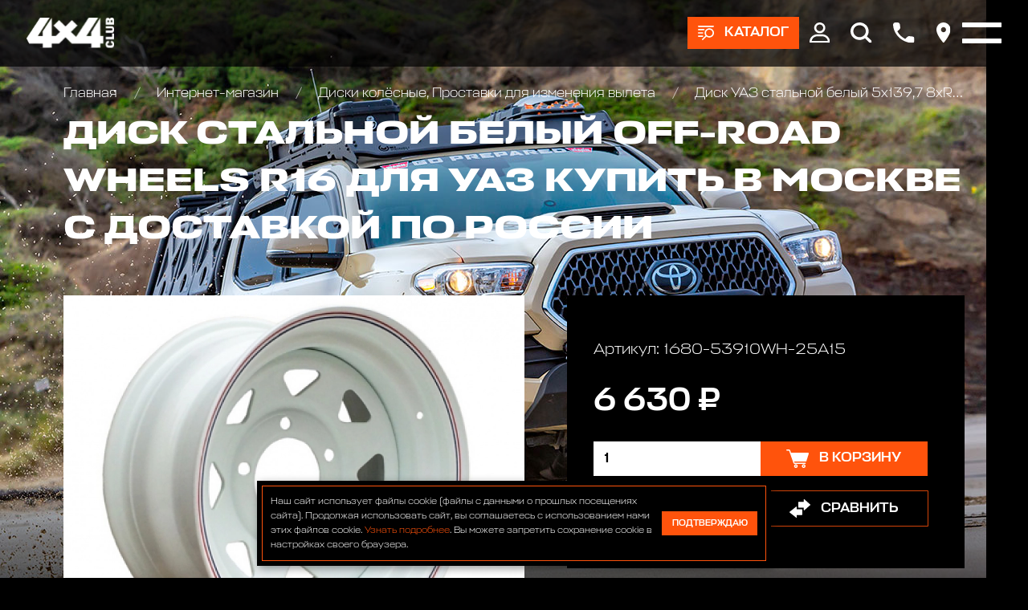

--- FILE ---
content_type: text/html; charset=utf-8
request_url: https://club4x4.ru/shop/diski_kolyesnye_/disk_uaz_stalnoy_belyy_5x139_7_8xr16_d110_et_25_treug_/
body_size: 10715
content:

<!DOCTYPE html>
<html>
	
<head>
	<meta charset="UTF-8" />
	
	<title>
					Диск УАЗ стальной белый 5x139,7 8xR16 d110 ET-25 (треуг.) цена 6630 р. | Club 4x4
			</title>
	
			
			
	<meta name="description" content="Диск УАЗ стальной белый 5x139,7 8xR16 d110 ET-25 (треуг.) в наличии по цене 6630 р. купить в интернет магазине Club 4x4 в Москве с доставкой по всей России +7 (916) 922-44-44" />
	<meta name="keywords" content="Диск стальной белый OFF-ROAD Wheels R16 для УАЗ" />
	<meta name="viewport" content="width=device-width, initial-scale=1.0" />				
	
	<!-- Style sheets -->
	
	<!-- Page-proofs styles -->
	<link rel="stylesheet" href="/templates/club4x4/css/base.css" />
	<link rel="stylesheet" href="/templates/club4x4/css/slick.css" />
	<link rel="stylesheet" href="/templates/club4x4/css/jquery.fancybox.min.css" />
	<link rel="stylesheet" href="/templates/club4x4/css/jquery.mCustomScrollbar.min.css" />
	<link rel="stylesheet" href="/templates/club4x4/css/ion.rangeSlider.min.css" />
	<link rel="stylesheet" href="/templates/club4x4/css/style.css" />
	<!-- /Page-proofs styles -->
	
	<!-- Development styles -->

				
	<link rel="stylesheet" type="text/css" href="/templates/club4x4/css/custom.css" />
	<!-- /Development styles -->
	
	<!-- /Style sheets -->
	
	<link rel="apple-touch-icon" sizes="57x57" href="/images/icons/favicon-57x57.png" />
	<link rel="apple-touch-icon" sizes="60x60" href="/images/icons/favicon-60x60.png" />
	<link rel="apple-touch-icon" sizes="72x72" href="/images/icons/favicon-72x72.png" />
	<link rel="apple-touch-icon" sizes="76x76" href="/images/icons/favicon-76x76.png" />
	<link rel="apple-touch-icon" sizes="114x114" href="/images/icons/favicon-114x114.png" />
	<link rel="apple-touch-icon" sizes="120x120" href="/images/icons/favicon-120x120.png" />
	<link rel="apple-touch-icon" sizes="144x144" href="/images/icons/favicon-144x144.png" />
	<link rel="apple-touch-icon" sizes="152x152" href="/images/icons/favicon-152x152.png" />
	<link rel="apple-touch-icon" sizes="180x180" href="/images/icons/favicon-180x180.png" />
	<link rel="icon" type="image/png" sizes="192x192" href="/images/icons/favicon-192x192.png" />
	<link rel="icon" type="image/png" sizes="96x96"	href="/images/icons/favicon-96x96.png" />
	<link rel="icon" type="image/png" sizes="32x32"	href="/images/icons/favicon-32x32.png" />
	<link rel="icon" type="image/png" sizes="16x16"	href="/images/icons/favicon-16x16.png" />

	<meta name="msapplication-TileColor" content="#ffffff" />
	<meta name="msapplication-TileImage" content="/images/icons/favicon-144x144.png" />
	<meta name="theme-color" content="#d8090c" />

	<link rel="icon" type="image/x-icon" href="/favicon.ico" />
	<link rel="shortcut icon" type="image/x-icon" href="/favicon.ico" />
	
				
	<link rel="canonical" href="https://club4x4.ru/shop/diski_kolyesnye_/disk_uaz_stalnoy_belyy_5x139_7_8xr16_d110_et_25_treug_/" />
	<meta property="og:url" content="/shop/diski_kolyesnye_/disk_uaz_stalnoy_belyy_5x139_7_8xr16_d110_et_25_treug_/" />

		
	<meta property="og:type" content="product" />

		
	<meta property="og:title" content="Диск УАЗ стальной белый 5x139,7 8xR16 d110 ET-25 (треуг.) цена 6630 р. | Club 4x4" />
	
	<meta property="og:description" content="Диск УАЗ стальной белый 5x139,7 8xR16 d110 ET-25 (треуг.) в наличии по цене 6630 р. купить в интернет магазине Club 4x4 в Москве с доставкой по всей России +7 (916) 922-44-44" />
	<meta property="og:image" content="https://www.club4x4.ru/images/icons/favicon-180x180.png" />

	<!-- Scripts -->
	
	<!-- Page-proofs scripts -->
	<script src="https://code.jquery.com/jquery-3.6.0.min.js" defer></script>
	<script src="/templates/club4x4/js/gsap.min.js" defer></script>
	<script src="/templates/club4x4/js/ScrollTrigger.min.js" defer></script>
	<script src="/templates/club4x4/js/ScrollSmoother.min.js" defer></script>
	<script src="/templates/club4x4/js/ScrollToPlugin.min.js" defer></script>
	<script src="/templates/club4x4/js/slick.min.js" defer></script>
	<script src="/templates/club4x4/js/jquery.fancybox.min.js" defer></script>
	<script src="/templates/club4x4/js/jquery.mCustomScrollbar.min.js" defer></script>
	<script src="/templates/club4x4/js/jquery.maskedinput.min.js" defer></script>
	<script src="/templates/club4x4/js/selectize.min.js" defer></script>
	<script src="/templates/club4x4/js/main.js" defer></script>
	<script src="/templates/club4x4/js/ion.rangeSlider.min.js" defer></script>
	<!-- /Page-proofs scripts -->
	
	<!-- Development scripts -->
	<script type="text/javascript" src="/templates/club4x4/js/jquery.cookie.js" defer=""></script>
	<script type="text/javascript" src="/templates/club4x4/js/jquery.validate.js" defer></script>
	<script type="text/javascript" src="/templates/club4x4/js/default_value.js" defer></script>
	<script type="text/javascript" src="/templates/club4x4/js/lazyload.min.js" defer></script>
	<script type="text/javascript" src="/templates/club4x4/js/custom.js" defer></script>

				
					<!-- /Development scripts -->

	<!-- /Scripts -->
	
	<meta name="yandex-verification" content="ffc8a31dd5cf767a" />
	
	<!-- Top.Mail.Ru counter -->
	<script type="text/javascript">
		var _tmr = window._tmr || (window._tmr = []);
		_tmr.push({id: "3510325", type: "pageView", start: (new Date()).getTime()});
		(function (d, w, id) {
		  if (d.getElementById(id)) return;
		  var ts = d.createElement("script"); ts.type = "text/javascript"; ts.async = true; ts.id = id;
		  ts.src = "https://top-fwz1.mail.ru/js/code.js";
		  var f = function () {var s = d.getElementsByTagName("script")[0]; s.parentNode.insertBefore(ts, s);};
		  if (w.opera == "[object Opera]") { d.addEventListener("DOMContentLoaded", f, false); } else { f(); }
		})(document, window, "tmr-code");
	</script>
	<noscript>
		<div>
			<img src="https://top-fwz1.mail.ru/counter?id=3510325;js=na" style="position:absolute;left:-9999px;" alt="Top.Mail.Ru" />
		</div>
	</noscript>
	<!-- /Top.Mail.Ru counter -->

</head>	<body>
		<div class="pagewrapper">
			<div class="pagebody">
				<div class="pagezones">
					
<div class="pagezonetop">
	<div class="catalog-main-upmenu" data-lag=".3">
		<div class="container">
			<ul class="cat-menu">
				<li>
					<a href="/shop/" class="icotext">
						<div class="image">
							<img src="[data-uri]" data-src="/templates/club4x4/images/cat-01.png" class="lazy" />
						</div>
						<div class="text">
							Каталог
						</div>
					</a>
				</li>
				
														<li>
						<a href="/shop/akkumulyatory/" class="icotext">
							<div class="image">
								

	<img src="[data-uri]" data-src="/images/cms/thumbs/webp/d12c5c71cff7b8254f07a2ef9a6eba605c534fde/bezymyannyj26062020124152_36_auto_jpg_5_.webp" width="36" height="auto" alt="Аккумуляторы и зарядные устр-ва"  class="lazy" />
							</div>
							<div class="text">
								Аккумуляторы и зарядные устр-ва							</div>
						</a>
					</li>
														<li>
						<a href="/shop/bagazhniki_kofry_/" class="icotext">
							<div class="image">
								

	<img src="[data-uri]" data-src="/images/cms/thumbs/webp/d12c5c71cff7b8254f07a2ef9a6eba605c534fde/09c8d2f49afac2df02f490c18d0ace5f_36_auto_jpeg_5_.webp" width="36" height="auto" alt="Багажники экспедиционные, автобоксы"  class="lazy" />
							</div>
							<div class="text">
								Багажники экспедиционные, автобоксы							</div>
						</a>
					</li>
														<li>
						<a href="/shop/bampery_silovye/" class="icotext">
							<div class="image">
								

	<img src="[data-uri]" data-src="/images/cms/thumbs/webp/d12c5c71cff7b8254f07a2ef9a6eba605c534fde/1226062020121009_36_auto_jpg_5_.webp" width="36" height="auto" alt="Бамперы и пороги силовые, площадки под лебедку"  class="lazy" />
							</div>
							<div class="text">
								Бамперы и пороги силовые, площадки под лебедку							</div>
						</a>
					</li>
														<li>
						<a href="/shop/blokirovki_khaby_/" class="icotext">
							<div class="image">
								

	<img src="[data-uri]" data-src="/images/cms/thumbs/webp/d12c5c71cff7b8254f07a2ef9a6eba605c534fde/7726062020133103_36_auto_jpg_5_.webp" width="36" height="auto" alt="Блокировки дифференциала, Хабы колесные"  class="lazy" />
							</div>
							<div class="text">
								Блокировки дифференциала, Хабы колесные							</div>
						</a>
					</li>
														<li>
						<a href="/shop/obvesy/" class="icotext">
							<div class="image">
								

	<img src="[data-uri]" data-src="/images/cms/thumbs/webp/d12c5c71cff7b8254f07a2ef9a6eba605c534fde/img_20200626_135523_324-126062020140947_36_auto_jpg_5_.webp" width="36" height="auto" alt="Комплекты обвесов для городского и внедорожного тюнинга"  class="lazy" />
							</div>
							<div class="text">
								Комплекты обвесов для городского и внедорожного тюнинга							</div>
						</a>
					</li>
														<li>
						<a href="/shop/diski_kolyesnye_/" class="icotext">
							<div class="image">
								

	<img src="[data-uri]" data-src="/images/cms/thumbs/webp/d12c5c71cff7b8254f07a2ef9a6eba605c534fde/3326062020133452_36_auto_jpg_5_.webp" width="36" height="auto" alt="Диски колёсные, Проставки для изменения вылета"  class="lazy" />
							</div>
							<div class="text">
								Диски колёсные, Проставки для изменения вылета							</div>
						</a>
					</li>
														<li>
						<a href="/shop/domkraty/" class="icotext">
							<div class="image">
								

	<img src="[data-uri]" data-src="/images/cms/thumbs/webp/d12c5c71cff7b8254f07a2ef9a6eba605c534fde/2226062020131954_36_auto_jpg_5_.webp" width="36" height="auto" alt="Домкраты реечные и аксессуары"  class="lazy" />
							</div>
							<div class="text">
								Домкраты реечные и аксессуары							</div>
						</a>
					</li>
														<li>
						<a href="/shop/dopolnitelnye_fary_/" class="icotext">
							<div class="image">
								

	<img src="[data-uri]" data-src="/images/cms/thumbs/webp/d12c5c71cff7b8254f07a2ef9a6eba605c534fde/10807202016085009072020153352_36_auto_jpg_5_.webp" width="36" height="auto" alt="Дополнительные фары : Светодиодные, Галогеновые , Ксеноновые"  class="lazy" />
							</div>
							<div class="text">
								Дополнительные фары : Светодиодные, Галогеновые , Ксеноновые							</div>
						</a>
					</li>
														<li>
						<a href="/shop/lebedki_zapchasti/" class="icotext">
							<div class="image">
								

	<img src="[data-uri]" data-src="/images/cms/thumbs/webp/d12c5c71cff7b8254f07a2ef9a6eba605c534fde/8171dlww1jl26062020132622_36_auto_jpg_5_.webp" width="36" height="auto" alt="Запчасти и Аксессуары для лебедок"  class="lazy" />
							</div>
							<div class="text">
								Запчасти и Аксессуары для лебедок							</div>
						</a>
					</li>
														<li>
						<a href="/shop/kanistry/" class="icotext">
							<div class="image">
								

	<img src="[data-uri]" data-src="/images/cms/thumbs/webp/d12c5c71cff7b8254f07a2ef9a6eba605c534fde/1111121082020115530_36_auto_jpg_5_.webp" width="36" height="auto" alt="Канистры экспедиционные, Насосы для перекачки топлива"  class="lazy" />
							</div>
							<div class="text">
								Канистры экспедиционные, Насосы для перекачки топлива							</div>
						</a>
					</li>
														<li>
						<a href="/shop/kompressory/" class="icotext">
							<div class="image">
								

	<img src="[data-uri]" data-src="/images/cms/thumbs/webp/d12c5c71cff7b8254f07a2ef9a6eba605c534fde/201706202015454126062020122048_36_auto_jpeg_5_.webp" width="36" height="auto" alt="Компрессоры, Манометры, Воздушные ресиверы"  class="lazy" />
							</div>
							<div class="text">
								Компрессоры, Манометры, Воздушные ресиверы							</div>
						</a>
					</li>
														<li>
						<a href="/shop/kungi_kryshki_dlya_pikapov_/" class="icotext">
							<div class="image">
								

	<img src="[data-uri]" data-src="/images/cms/thumbs/webp/d12c5c71cff7b8254f07a2ef9a6eba605c534fde/hajlaks31102019184524_36_auto_png_5_.webp" width="36" height="auto" alt="Кунги, крышки кузова для пикапов"  class="lazy" />
							</div>
							<div class="text">
								Кунги, крышки кузова для пикапов							</div>
						</a>
					</li>
														<li>
						<a href="/shop/lebedki/" class="icotext">
							<div class="image">
								

	<img src="[data-uri]" data-src="/images/cms/thumbs/webp/d12c5c71cff7b8254f07a2ef9a6eba605c534fde/726062020124954_36_auto_jpg_5_.webp" width="36" height="auto" alt="Лебедки автомобильные, для квадроциклов и эвакуаторов"  class="lazy" />
							</div>
							<div class="text">
								Лебедки автомобильные, для квадроциклов и эвакуаторов							</div>
						</a>
					</li>
														<li>
						<a href="/shop/podveska_lift_komplekty_/" class="icotext">
							<div class="image">
								

	<img src="[data-uri]" data-src="/images/cms/thumbs/webp/d12c5c71cff7b8254f07a2ef9a6eba605c534fde/a6a31cd51fc67f25b82822a2af6201c326062020131303_36_auto_jpeg_5_.webp" width="36" height="auto" alt="Подвеска/Лифт комплекты"  class="lazy" />
							</div>
							<div class="text">
								Подвеска/Лифт комплекты							</div>
						</a>
					</li>
														<li>
						<a href="/shop/fury/" class="icotext">
							<div class="image">
								

	<img src="[data-uri]" data-src="/images/cms/thumbs/webp/d12c5c71cff7b8254f07a2ef9a6eba605c534fde/bez_imeni-11_36_auto_jpg_5_.webp" width="36" height="auto" alt="FURY аксессуары Jeep Wrangler JL\JT\JK"  class="lazy" />
							</div>
							<div class="text">
								FURY аксессуары Jeep Wrangler JL\JT\JK							</div>
						</a>
					</li>
														<li>
						<a href="/shop/rasshiriteli-kolesnyh-arok410/" class="icotext">
							<div class="image">
								

	<img src="[data-uri]" data-src="/images/cms/thumbs/webp/d12c5c71cff7b8254f07a2ef9a6eba605c534fde/123072020154726_36_auto_png_5_.webp" width="36" height="auto" alt="Расширители колесных арок"  class="lazy" />
							</div>
							<div class="text">
								Расширители колесных арок							</div>
						</a>
					</li>
														<li>
						<a href="/shop/silovaya-zashita-dnisha-dlya-vnedorozhnikov/" class="icotext">
							<div class="image">
								

	<img src="[data-uri]" data-src="/images/cms/thumbs/webp/d12c5c71cff7b8254f07a2ef9a6eba605c534fde/bez_imeni-231072020164519_36_auto_jpg_5_.webp" width="36" height="auto" alt="Силовая защита днища для внедорожников"  class="lazy" />
							</div>
							<div class="text">
								Силовая защита днища для внедорожников							</div>
						</a>
					</li>
														<li>
						<a href="/shop/bloki_stropy_trosy_shakly_/" class="icotext">
							<div class="image">
								

	<img src="[data-uri]" data-src="/images/cms/thumbs/webp/d12c5c71cff7b8254f07a2ef9a6eba605c534fde/123426062020134217_36_auto_jpg_5_.webp" width="36" height="auto" alt="Стропы, шаклы и аксессуары"  class="lazy" />
							</div>
							<div class="text">
								Стропы, шаклы и аксессуары							</div>
						</a>
					</li>
														<li>
						<a href="/shop/send_traki_/" class="icotext">
							<div class="image">
								

	<img src="[data-uri]" data-src="/images/cms/thumbs/webp/d12c5c71cff7b8254f07a2ef9a6eba605c534fde/9926062020133545_36_auto_jpeg_5_.webp" width="36" height="auto" alt="Сэнд-траки"  class="lazy" />
							</div>
							<div class="text">
								Сэнд-траки							</div>
						</a>
					</li>
														<li>
						<a href="/shop/tair_loki_/" class="icotext">
							<div class="image">
								

	<img src="[data-uri]" data-src="/images/cms/thumbs/webp/d12c5c71cff7b8254f07a2ef9a6eba605c534fde/19e7c34a23e7ab70eb5cc022ecc8de41_36_auto_jpeg_5_.webp" width="36" height="auto" alt="Таир-локи"  class="lazy" />
							</div>
							<div class="text">
								Таир-локи							</div>
						</a>
					</li>
														<li>
						<a href="/shop/toplivnye_baki_/" class="icotext">
							<div class="image">
								

	<img src="[data-uri]" data-src="/images/cms/thumbs/webp/d12c5c71cff7b8254f07a2ef9a6eba605c534fde/longrangertank26062020130309_36_auto_jpg_5_.webp" width="36" height="auto" alt="Топливные баки дополнительные"  class="lazy" />
							</div>
							<div class="text">
								Топливные баки дополнительные							</div>
						</a>
					</li>
														<li>
						<a href="/shop/turizm_i_otdykh_/" class="icotext">
							<div class="image">
								

	<img src="[data-uri]" data-src="/images/cms/thumbs/webp/d12c5c71cff7b8254f07a2ef9a6eba605c534fde/65332b938a1339afbe55f45c4a07d3ec26062020131147_36_auto_jpg_5_.webp" width="36" height="auto" alt="Автомобильные палатки, Туризм и отдых"  class="lazy" />
							</div>
							<div class="text">
								Автомобильные палатки, Туризм и отдых							</div>
						</a>
					</li>
														<li>
						<a href="/shop/universalnye_krepleniya_/" class="icotext">
							<div class="image">
								

	<img src="[data-uri]" data-src="/images/cms/thumbs/webp/d12c5c71cff7b8254f07a2ef9a6eba605c534fde/f93f8c679e3b3affd8a6394a2046505a_36_auto_jpg_5_.webp" width="36" height="auto" alt="Универсальные крепления для груза"  class="lazy" />
							</div>
							<div class="text">
								Универсальные крепления для груза							</div>
						</a>
					</li>
														<li>
						<a href="/shop/farkopy-yazyki-shary/" class="icotext">
							<div class="image">
								

	<img src="[data-uri]" data-src="/images/cms/thumbs/webp/d12c5c71cff7b8254f07a2ef9a6eba605c534fde/223072020155102_36_auto_jpg_5_.webp" width="36" height="auto" alt="Фаркопы, Языки, Шары"  class="lazy" />
							</div>
							<div class="text">
								Фаркопы, Языки, Шары							</div>
						</a>
					</li>
														<li>
						<a href="/shop/cepi-i-braslety-protivoskolzheniya/" class="icotext">
							<div class="image">
								

	<img src="[data-uri]" data-src="/images/cms/thumbs/webp/d12c5c71cff7b8254f07a2ef9a6eba605c534fde/cepi_protivoskol_zheniya_dlya_vnedorozhnikov21082020151541_36_auto_png_5_.webp" width="36" height="auto" alt="Цепи и Браслеты противоскольжения"  class="lazy" />
							</div>
							<div class="text">
								Цепи и Браслеты противоскольжения							</div>
						</a>
					</li>
														<li>
						<a href="/shop/shiny/" class="icotext">
							<div class="image">
								

	<img src="[data-uri]" data-src="/images/cms/thumbs/webp/d12c5c71cff7b8254f07a2ef9a6eba605c534fde/5555526062020133707_36_auto_jpg_5_.webp" width="36" height="auto" alt="Шины всесезонные внедорожные"  class="lazy" />
							</div>
							<div class="text">
								Шины всесезонные внедорожные							</div>
						</a>
					</li>
														<li>
						<a href="/shop/shnorkeli/" class="icotext">
							<div class="image">
								

	<img src="[data-uri]" data-src="/images/cms/thumbs/webp/d12c5c71cff7b8254f07a2ef9a6eba605c534fde/526062020123736_36_auto_jpg_5_.webp" width="36" height="auto" alt="Шноркели"  class="lazy" />
							</div>
							<div class="text">
								Шноркели							</div>
						</a>
					</li>
														<li>
						<a href="/shop/snegovye-otvaly-na-kvadrocikly-dlya-uborki-snega/" class="icotext">
							<div class="image">
								

	<img src="[data-uri]" data-src="/images/cms/thumbs/webp/f010964dc04aea08ebcc6ded3d85364e36d15396/77421_36_auto_jpg_5_.webp" width="36" height="auto" alt="Отвалы для уборки снега на квадроцикл"  class="lazy" />
							</div>
							<div class="text">
								Отвалы для уборки снега на квадроцикл							</div>
						</a>
					</li>
														<li>
						<a href="/shop/zawita-i-aksessuary-dlya-kvadrociklov-atv/" class="icotext">
							<div class="image">
								

	<img src="[data-uri]" data-src="/images/cms/thumbs/webp/f010964dc04aea08ebcc6ded3d85364e36d15396/snimok12_36_auto_jpg_5_.webp" width="36" height="auto" alt="Защита и аксессуары для квадроциклов ATV"  class="lazy" />
							</div>
							<div class="text">
								Защита и аксессуары для квадроциклов ATV							</div>
						</a>
					</li>
				
			</ul>
		</div>
	</div>

	<div class="header" data-lag=".3">
		<div class="container">
			<div class="logo">
				<a href="/">
					<img src="[data-uri]" data-src="/images/4x4_new_design/logos/logo-white.svg" class="lazy" />
				</a>
			</div>
			<div class="right-box">
				
									<div class="btn-box">
						<a href="#" class="btn btn-products icotext">
							<div class="ico">
								<img src="[data-uri]" data-src="/templates/club4x4/images/ico-products.svg" class="lazy" />
							</div>
							<div class="text ttr">
								Каталог
							</div>
						</a>
					</div>
								
				<div class="main-menu-box">
					<div class="container">
						<ul class="main-menu">
							<li>
								<a href="/shop/">
									Интернет-магазин
								</a>
								<ul>
									<li>
										<a href="/akcii/">
											Акции
										</a>
									</li>
									<li>
										<a href="/delivery/">
											Оплата и доставка
										</a>
									</li>
								</ul>
							</li>
							<li>
								<a href="/service/">
									АВТОТЕХЦЕНТР
								</a>
								<!--<ul>
									<li>
										<a href="/service/#!/tab/263675685-1">
											По марке и модели автомобиля
										</a>
									</li>
									<li>
										<a href="/service/#!/tab/263675685-2">
											По типу ремонта
										</a>
									</li>
								</ul>-->
							</li>
							<li>
								<a href="/tuning/">
									Тюнинг
								</a>
								<ul>
									<li>
										<a href="/tuning/#!/tab/264014115-3">
											НАШИ ПРОЕКТЫ
										</a>
									</li>
									<li>
										<a href="/tuning/#!/tab/264014115-2">
											OFF-ROAD ТЮНИНГ
										</a>
									</li>
									<li>
										<a href="/tuning/#!/tab/264014115-1">
											CITY СТАЙЛИНГ
										</a>
									</li>
								</ul>
							</li>
							<li>
								<a href="/autosalon/">
									Автосалон
								</a>
							</li>
							<li>
								<a href="/bar/">
									Бар
								</a>
							</li>
							<li>
								<a href="/raids/">
									Рейды
								</a>
							</li>
							<li>
								<a href="https://4x4.media">
									Медиа
								</a>
							</li>
							<li>
								<a href="https://vned.ru">
									Внедорожник года
								</a>
							</li>
							<li>
								<a href="/contacts/">
									Контакты
								</a>
							</li>
						</ul>
					</div>
				</div>

				<div class="top-ico-box">
					<div class="ico">
						<a href="#" class="user-info-link">
							<img src="[data-uri]" data-src="/templates/club4x4/images/top-ico-user.svg" class="lazy" />
						</a>
						<div class="up-box up-box-user">
							<div class="user-menu">
								<div class="lk-authorization-link">
									
					                										<a href="/users/login/">
											Вход
										</a>
										<a href="/users/registrate/">
											Регистрация
										</a>
					                
								</div>
								<div class="user-selected-info">
									
									
<a href="/emarket/cart/" class="cart-min-info icotext">
	<div class="ico">
		<img src="/templates/club4x4/images/ico-cart.svg" />
	</div>
	<div class="text">
		Корзина: 
		<span class="js-header-basket-amount">
			0		</span> 
		<span class="js-header-basket-amount-products">
			товаров		</span>
	</div>
</a>

									
																		
									<a href="/emarket/getFavorites/" class="favourites-min-info icotext">
										<div class="ico">
											<img src="[data-uri]" data-src="/templates/club4x4/images/ico-star.svg" class="lazy" />
										</div>
										<div class="text">
											Избранное: 
											<span class="js-header-favorite-total" data-current-count-favorite="0">
												0											</span> 
											<span class="js-header-favorite-word">
												товаров											</span>
										</div>
									</a>
									
																		
									<a href="/emarket/compare/" class="compare-min-info icotext js-header-compare-total"  data-current-count-compare="0">
										<div class="ico">
											<img src="[data-uri]" data-src="/templates/club4x4/images/ico-arrows.svg" class="lazy" />
										</div>
										<div class="text">
											Сравнение: 
											<span class="js-header-compare-count">
												0											</span> 
											<span class="js-header-compare-count-word">
												товаров											</span>
										</div>
									</a>
								</div>
							</div>
						</div>
					</div>
					<div class="ico">
						<a href="#" class="btn-search">
							<img src="[data-uri]" data-src="/templates/club4x4/images/top-ico-search.svg" class="lazy" />
						</a>
						<form action="/search/search_do/" method="get" class="search-head-box">
							<div class="input">
								<input type="text" name="search_string" placeholder="Поиск..." />
								<button class="ico-search" type="submit">
									<img src="[data-uri]" data-src="/templates/club4x4/images/ico-search.svg" class="lazy" />
								</button>
							</div>
							<div class="close">
								<img src="[data-uri]" data-src="/templates/club4x4/images/close-white.svg" alt="Закрыть" class="lazy" />
							</div>
						</form>
					</div>
					<div class="ico">
						<a href="#popup-phones" data-fancybox>
							<img src="[data-uri]" data-src="/templates/club4x4/images/top-ico-phone.svg" class="lazy" />
						</a>
					</div>
					<div class="ico">
						<a href="#popup-address" data-fancybox>
							<img src="[data-uri]" data-src="/templates/club4x4/images/top-ico-location.svg" class="lazy" />
						</a>
					</div>
				</div>
				<div class="burger-box">
					<div class="burger">
						<i></i>
					</div>
				</div>

			</div>
		</div>
	</div>

	
<div class="reversnav-box">
	<div class="container">
		<div class="reversnav gobox load-show">
			<div class="list">
				<a href="/">
					Главная
				</a>

				
								
								
								
									
											<a href="/shop/">
							Интернет-магазин						</a>
										
									
											<a href="/shop/diski_kolyesnye_/">
							Диски колёсные, Проставки для изменения вылета						</a>
										
									
											<a href="/shop/diski_kolyesnye_/disk_uaz_stalnoy_belyy_5x139_7_8xr16_d110_et_25_treug_/">
							Диск УАЗ стальной белый 5x139,7 8xR16 d110 ET-25 (треуг.)						</a>
										
								
			</div>
		</div>
	</div>
</div>
</div>					<div class="pagezonecenter">
						

<div itemprop="offers" itemscope="itemscope" itemtype="http://schema.org/Offer">
	<meta itemprop="price" content="6630" />
	<meta itemprop="priceCurrency" content="RUB" />
	<link itemprop="availability" href="http://schema.org/InStock" />
</div>
<div class="big-box-bg-wrapper">
	<div class="page-bg" data-speed="clamp(0.5)">
		<div class="image">
			<img src="[data-uri]" data-src="/templates/club4x4/images/bg-body-08.jpg" class="lazy" />
		</div>
	</div>
	<div class="container header-pading">
		<div class="top-box">
			<div class="pagetitle gobox">
				<h1>
					Диск стальной белый OFF-ROAD Wheels R16 для УАЗ купить в Москве с доставкой по России				</h1>
			</div>
		</div>
		<div class="product-page-box gobox">
			<div class="front-col">
				<div class="product-page-info">
					<div class="product-photo-slider-wrapper productshop gobox">
						<div class="product-photo-slider">
							
															<div class="slide">
									<!--<a href="/images/cms/thumbs/webp/product/265e804fad4b879010239eefdb48a9e5.webp" data-fancybox="group1">-->
									<a href="/images/cms/catalog/product/265e804fad4b879010239eefdb48a9e5.jpg" data-fancybox="group1">
										

	<img src="[data-uri]" data-src="/images/cms/thumbs/webp/348e78ed46d6403b000a1cdc1cdd0cc25aa06323/265e804fad4b879010239eefdb48a9e5_auto_565_jpg__.webp" width="753" height="auto" alt="Диск УАЗ стальной белый 5x139,7 8xR16 d110 ET-25 (треуг.)" title="Диск УАЗ стальной белый 5x139,7 8xR16 d110 ET-25 (треуг.)" class="lazy" />
									</a>
								</div>
							
						</div>
						<div class="product-photo-slider-nav">
							
															<div class="slide">
									

	<img src="[data-uri]" data-src="/images/cms/thumbs/webp/348e78ed46d6403b000a1cdc1cdd0cc25aa06323/265e804fad4b879010239eefdb48a9e5_auto_80_jpg__.webp" width="107" height="auto" alt="Диск УАЗ стальной белый 5x139,7 8xR16 d110 ET-25 (треуг.)" title="Диск УАЗ стальной белый 5x139,7 8xR16 d110 ET-25 (треуг.)" class="lazy" />
								</div>
							
						</div>
						<div class="arrows-box">
							<div class="arrow arrow-prev slick-arrow">
								<img src="/templates/club4x4/images/arrow.svg">
							</div>
							<div class="arrow arrow-next slick-arrow">
								<img src="/templates/club4x4/images/arrow.svg">
							</div>
						</div>
					</div>
					<div class="buy-box dark-block mob">
						<div class="art">
							Артикул: 
							1680-53910WH-25A15						</div>
						<div class="price">
							6 630 ₽
						</div>
						<div class="count-buy">
							<div class="count">
								<input type="number" value="1" min="1" class="js-mob-product-page-product-amount-input" />
							</div>
							<div class="button">
								<a href="#" class="btn btn-large icotext  js-product-buy-btn" data-product-id="1372">
									<div class="ico">
										<img src="[data-uri]" data-src="/templates/club4x4/images/ico-cart.svg" class="lazy" />
									</div>
									<div class="text">
										
																					В корзину
										
									</div>
								</a>
							</div>
						</div>
						<div class="action-buttons">
							<a href="#" class="btn btn-large btn-bord icotext js-add-to-favorites" data-product-id="1372">
								<div class="ico">
									<img src="[data-uri]" data-src="/templates/club4x4/images/ico-star.svg" class="lazy" />
								</div>
								<div class="text">
									В избранное								</div>
							</a>
							<a href="#" class="btn btn-large btn-bord icotext js-add-to-compare" data-product-id="1372">
								<div class="ico">
									<img src="[data-uri]" data-src="/templates/club4x4/images/ico-arrows.svg" class="lazy" />
								</div>
								<div class="text">
									Сравнить								</div>
							</a>
						</div>
					</div>

					<div class="dark-block gobox">
						
													<div class="second-title">
								Диск УАЗ стальной белый 5x139,7 8xR16 d110 ET-25 (треуг.)							</div>
												
												
													<div class="info-tabs-box line-tabs">
								<div class="tabs-box tabs-line">
									<div class="tabs">
										
																				
																					<li data-target="p001-2" class="active">
												Характеристики
											</li>
																				
									</div>
								</div>
								<div class="info-boxes-wrapper">
									
																		
																			<div class="info-box opened" id="p001-2">
											<div class="word">
												<ul>
													
																																										<li>
																Производитель: 
																762															</li>
																																																								<li>
																Марка Автомобиля, ATV, UTV: 
																Array															</li>
																																																																																			<li>
																Материал: 
																1005															</li>
																																																								<li>
																Ширина диска: 
																1015															</li>
																																																								<li>
																Вылет: 
																1080															</li>
																																																																																			<li>
																Посадочный размер: 
																1108															</li>
																																																								<li>
																Посадочный диаметр: 
																1119															</li>
																																																						
												</ul>
											</div>
										</div>
																		
								</div>
							</div>
												
					</div>
				</div>

			</div>
			<div class="right-col" data-speed="clamp(.8)">

				<div class="buy-box dark-block">
					<div class="art">
						Артикул: 
						1680-53910WH-25A15					</div>
					<div class="price">
						6 630 ₽
					</div>
					<div class="count-buy">
						<div class="count">
							<input type="number" min="1" value="1" class="js-product-page-product-amount-input" />
						</div>
						<div class="button">
							<a href="#" class="btn btn-large icotext  js-product-buy-btn" data-product-id="1372">
								<div class="ico">
									<img src="[data-uri]" data-src="/templates/club4x4/images/ico-cart.svg" class="lazy" />
								</div>
								<div class="text">

																			В корзину
									
								</div>
							</a>
						</div>
					</div>
					<div class="action-buttons">
						<a href="#" class="btn btn-large btn-bord icotext js-add-to-favorites" data-product-id="1372">
							<div class="ico">
								<img src="[data-uri]" data-src="/templates/club4x4/images/ico-star.svg" class="lazy" />
							</div>
							<div class="text">
								В избранное							</div>
						</a>
						<a href="#" class="btn btn-large btn-bord icotext js-add-to-compare" data-product-id="1372">
							<div class="ico">
								<img src="[data-uri]" data-src="/templates/club4x4/images/ico-arrows.svg" class="lazy" />
							</div>
							<div class="text">
								Сравнить							</div>
						</a>
					</div>
				</div>
				
									<div class="dark-block">
						<div class="block-title">
							Доставка
						</div>
						<div class="info-items-row">							
							<div class="info-items-row">
<div class="item">
<div class="label">Самовывоз</div>
<div class="value">по согласованию</div>
</div>
<div class="item">
<div class="label">Доставка по Москве в&nbsp;пределах МКАД</div>
<div class="value"><span class="green">700 р</span></div>
</div>
<div class="item">
<div class="label">Доставка за пределы МКАД и&nbsp;в&nbsp;Подмосковье</div>
<div class="value"><span class="green">700 р. + 50 руб./км</span> <br />(от МКАД)</div>
<div class="desc gray">Доставка осуществляется в пределах Московского Малого Кольца ("бетонка"- 30-35 км от МКАД, дальние заказы - по согласованию с менеджером)</div>
</div>
<div class="item">
<div class="description">Доставка в города России осуществляется транспортными компаниями в зависимости от Региона на основании действующих тарифов.</div>
</div>
<a class="more" href="/delivery/">Подробнее</a></div>						</div>
					</div>
								
									<div class="dark-block">
						<div class="block-title">
							Оплата
						</div>
						<div class="word">
							<ul>
<li>Безналичная форма оплаты (выставление счета юридическому или физическому лицу)</li>
<li>Оплата наличными в магазине или курьеру.</li>
<li>Оплата на банковскую карту.</li>
<li>Оплата через сайт.</li>
</ul>						</div>
					</div>
								
			</div>
		</div>
					<div class="other-products gobox">
				<div class="title">
					<h3>
						Также вас могут заинтересовать
					</h3>
				</div>
				<div class="products-list">
	
											
<div class="product-block">
	<a href="/shop/diski_kolyesnye_/disk_jeep_stalnoy_chernyy_5kh114_3_8xr16_d84_et_19_treug_melkiy/" class="photo">
		

	<img src="[data-uri]" data-src="/images/cms/thumbs/webp/348e78ed46d6403b000a1cdc1cdd0cc25aa06323/5aa92401c57eb491f7a0d3abe4d53129_auto_auto_jpeg__.webp" width="390" height="auto" alt="Диск JEEP стальной черный 5х114,3 8xR16 d84 ET-19 (треуг. мелкий)" title="Диск JEEP стальной черный 5х114,3 8xR16 d84 ET-19 (треуг. мелкий)" class="lazy" />
	</a>
	<div class="info-block">
		<div class="info">
			<a href="/shop/diski_kolyesnye_/disk_jeep_stalnoy_chernyy_5kh114_3_8xr16_d84_et_19_treug_melkiy/" class="title">
				Диск JEEP стальной черный 5х114,3 8xR16 d84 ET-19 (треуг. мелкий)			</a>
			<div class="bottom">
				
									<div class="art">
						Арт.: 1680-51484BL-19A17					</div>
								
				<div class="buy">
					<div class="price">
						6 650 ₽
					</div>
					<a href="#" class="buy-btn  js-product-buy-btn" data-product-id="1107">

													В корзину
						
					</a>
				</div>
			</div>
		</div>
	</div>
</div>											
<div class="product-block">
	<a href="/shop/diski_kolyesnye_/disk_toyota_lend_kruzer_100_stalnoy_chernyy_5x150_8xr16_d113_et_14/" class="photo">
		

	<img src="[data-uri]" data-src="/images/cms/thumbs/webp/348e78ed46d6403b000a1cdc1cdd0cc25aa06323/5e7f4f1d1570ebd0e0e85fd7cfdead28_auto_auto_jpeg__.webp" width="1200" height="auto" alt="Диск Тойота Ленд Крузер 100 стальной черный 5x150 8xR16 d113 ET-14" title="Диск Тойота Ленд Крузер 100 стальной черный 5x150 8xR16 d113 ET-14" class="lazy" />
	</a>
	<div class="info-block">
		<div class="info">
			<a href="/shop/diski_kolyesnye_/disk_toyota_lend_kruzer_100_stalnoy_chernyy_5x150_8xr16_d113_et_14/" class="title">
				Диск Тойота Ленд Крузер 100 стальной черный 5x150 8xR16 d113 ET-14			</a>
			<div class="bottom">
				
									<div class="art">
						Арт.: 1680-55013BL-14					</div>
								
				<div class="buy">
					<div class="price">
						6 650 ₽
					</div>
					<a href="#" class="buy-btn  js-product-buy-btn" data-product-id="1273">

													В корзину
						
					</a>
				</div>
			</div>
		</div>
	</div>
</div>											
<div class="product-block">
	<a href="/shop/diski_kolyesnye_/prostavki_kolesnye_rif_5x139_7_tsentr_otv_108_mm_tolshch_30_mm_14x1_5_2_sht_/" class="photo">
		

	<img src="[data-uri]" data-src="/images/cms/thumbs/webp/348e78ed46d6403b000a1cdc1cdd0cc25aa06323/1ea8f10f3498e938965d15d445aef7a1_auto_auto_jpg__.webp" width="1000" height="auto" alt="Проставки колесные РИФ 5x139.7, центр. отв. 108 мм, толщ. 30 мм, 14x1.5 (2 шт.)" title="Проставки колесные РИФ 5x139.7, центр. отв. 108 мм, толщ. 30 мм, 14x1.5 (2 шт.)" class="lazy" />
	</a>
	<div class="info-block">
		<div class="info">
			<a href="/shop/diski_kolyesnye_/prostavki_kolesnye_rif_5x139_7_tsentr_otv_108_mm_tolshch_30_mm_14x1_5_2_sht_/" class="title">
				Проставки колесные РИФ 5x139.7, центр. отв. 108 мм, толщ. 30 мм, 14x1.5 (2 шт.)			</a>
			<div class="bottom">
				
									<div class="art">
						Арт.: JD02451					</div>
								
				<div class="buy">
					<div class="price">
						6 740 ₽
					</div>
					<a href="#" class="buy-btn  js-product-buy-btn" data-product-id="1430">

													В корзину
						
					</a>
				</div>
			</div>
		</div>
	</div>
</div>						
				</div>
			</div>
		
	</div>

</div>					</div>
					
<div class="pagezonebottom">
	<div class="footer">
		<div class="container">
			<div class="left-col">
				<div class="logo">
					<a href="/">
						<img src="[data-uri]" data-src="/images/4x4_new_design/logos/logo-white.svg" class="lazy" />
					</a>
				</div>
				
									<div class="soc-box">
						
													<a href="https://www.vk.com/4x4club" target="_blank">
								<img src="[data-uri]" data-src="/images/4x4_new_design/icons/soc-vk.svg" alt="Группа Club 4x4 на Vk" class="lazy" />
							</a>
												
													<a href="https://www.youtube.com/user/mediaclub4x4" target="_blank">
								<img src="[data-uri]" data-src="/images/4x4_new_design/icons/soc-yt.svg" alt="Канал Club 4x4 на YouTube" class="lazy" />
							</a>
												
					</div>
								
				<div class="copy-block">
					© 1991-2026 ООО «Сервис 4х4»				</div>
				<div class="duration-work">
					Работаем для вас:
					<br>
					32 года 
					8 месяцев					19 дней				</div>
			</div>
			<div class="menu-col main-menu footer-menu-col">
				<ul>
					
											<li>
							<a href="/club/">
								О нас							</a>
						</li>
											<li>
							<a href="https://raid4x4.ru/">
								Форум							</a>
						</li>
											<li>
							<a href="/news/">
								Новости							</a>
						</li>
											<li>
							<a href="/bar/">
								БАР							</a>
						</li>
											<li>
							<a href="/raids/">
								Рейды							</a>
						</li>
											<li>
							<a href="/club/vacancy/">
								Вакансии							</a>
						</li>
											<li>
							<a href="/shop/oferta/">
								Оферта							</a>
						</li>
											<li>
							<a href="/policy/">
								Политика конфиденциальности							</a>
						</li>
					
				</ul>
			</div>
			<div class="menu-col main-menu footer-menu-col">
				<ul>

											<li>
							<a href="/shop/">
								Интернет-магазин							</a>
						</li>
											<li>
							<a href="/service/">
								Сервис							</a>
						</li>
											<li>
							<a href="/tuning/">
								Тюнинг							</a>
						</li>
											<li>
							<a href="/autosalon/">
								Автосалон							</a>
						</li>
											<li>
							<a href="/akcii/">
								Акции							</a>
						</li>
											<li>
							<a href="/club/partners/">
								Партнеры							</a>
						</li>
					
				</ul>
			</div>
			<div class="right-col">
				<div class="contacts-block">
					<div class="title orange ttr">
						Контакты
					</div>
					<div class="word">

													<p>
								Автотехцентр: 
								<a href="tel:+84999224444">
									8 (499) 922-44-44								</a>
							</p>
						
													<p>
								Интернет-магазин: 
								<a href="tel:+79169224444">
									+7 (916) 922-44-44								</a>
							</p>
												
						<p>
							<a href="/contacts/">
								Адреса и схемы проезда
							</a>
						</p>
						
													<p>
								Время работы автотехцентра:
								<br />
								ПН-СБ 10:00-21:00, ВСК 10:00-19:00							</p>
												
													<p>
								Время работы интернет-магазина:
								<br />
								ПН-ПТ 10:00-19:00							</p>
												
													<p>
								<a href="mailto:club4x4@club4x4.ru">
									club4x4@club4x4.ru								</a>
							</p>
												
													<p>
								<a href="mailto:shop@club4x4.ru">
									shop@club4x4.ru								</a>
							</p>
												
					</div>
				</div>
			</div>
		</div>
	</div>
</div>				</div>
			</div>
		</div>
		
					
						
			<div class="right-fixed-buttons ">
				<div class="buttons-list">
					<div class="item">
						<a href="/emarket/compare/">
							<img src="/templates/club4x4/images/ico-right-01.svg" alt="Сравнение" />
						</a>
						<div class="num js-right-fixed-buttons-compare-total">
							0						</div>
					</div>
					<div class="item">
						<a href="/emarket/getFavorites/">
							<img src="/templates/club4x4/images/ico-right-02.svg" alt="Избранное" />
						</a>
						<div class="num js-right-fixed-buttons-favorite-total">
							0						</div>
					</div>
					<div class="item">
						<a href="/emarket/cart/">
							<img src="/templates/club4x4/images/ico-right-03.svg" alt="Корзина" />					
						</a>
						<div class="num js-right-fixed-buttons-basket-amount">
							0						</div>
					</div>
				</div>
			</div>
				
		<div class="scrolltop">
    		<img src="/templates/club4x4/images/arrow-top-white.svg" />
		</div>
		<div class="preloader"></div>
		
<div class="popups-box">

	<div class="popup popup-min-info" id="popup-phones">
		<div class="head">
			<div class="title">
				Контакты
			</div>
		</div>
		<div class="body fz20">
			<div class="phones-list">
				
									<p>
						<a href="tel:84999224444">
							8 (499) 922-44-44						</a>
						<span class="label">Автотехцентр</span>
					</p>
								
									<p>
						<a href="tel:+79169224444">
							+7 (916) 922-44-44						</a>
						<span class="label">Интернет-магазин</span>
					</p>
								
									<p>
						<a href="mailto:club4x4@club4x4.ru">
							club4x4@club4x4.ru						</a>
					</p>
								
									<p>
						<a href="mailto:shop@club4x4.ru">
							shop@club4x4.ru						</a>
					</p>
								
									<p>
						<a href="https://wa.me/79169224444">
							WhatsApp Интернет-магазин
						</a>
					</p>
								
									<p>
						<a href="https://wa.me/79771204444">
							WhatsApp Тюнинг-центр
						</a>
					</p>
								
			</div>
		</div>
		<div class="popup-close">
			<img src="[data-uri]" data-src="/templates/club4x4/images/close.svg" class="lazy" />
		</div>
	</div>

	<div class="popup popup-min-info" id="popup-address">
		<div class="head">
			<div class="title">
				Адреса
			</div>
		</div>
		<div class="body fz24">
			<div class="address-list">
				
									<a class="icotext" href="https://yandex.ru/maps/?rtext=~55.659378%2C37.355992" target="_blank">
						<div class="ico">
							<img src="[data-uri]" data-src="/templates/club4x4/images/ico-location.svg" class="lazy" />
						</div>
						<div class="text">
							Москва, 6-я ул. Лазенки, д. 38 - автотехцентр, тюнинг-центр						</div>
					</a>
								
									<a class="icotext" href="https://yandex.ru/maps/?rtext=~55.801566%2C37.559191" target="_blank">
						<div class="ico">
							<img src="[data-uri]" data-src="/templates/club4x4/images/ico-location.svg" class="lazy" />
						</div>
						<div class="text">
							Москва, ул. Юннатов, 13с2 - автотехцентр						</div>
					</a>
								
									<a class="icotext" href="https://yandex.ru/maps/?rtext=~55.691095%2C37.542958" target="_blank">
						<div class="ico">
							<img src="[data-uri]" data-src="/templates/club4x4/images/ico-location.svg" class="lazy" />
						</div>
						<div class="text">
							Москва, Ломоносовский проспект, 14 - интерент-магазин						</div>
					</a>
				
			</div>
		</div>
		<div class="popup-close">
			<img src="[data-uri]" data-src="/templates/club4x4/images/close.svg" class="lazy" />
		</div>
	</div>
	
	<div class="popup popup-min-info" id="popup-appointment-on-raid">
		<div class="head">
			<div class="title">
				Запись на рейд
			</div>
		</div>
		<div class="body fz20">
			<div class="phones-list">
				
									<p>
						<a href="tel:89262331423">
							8-926-233-14-23						</a>
					</p>
								
									<p>
						<a href="mailto:raid4x4@yandex.ru">
							raid4x4@yandex.ru						</a>
					</p>
								
									<p>
						<a href="https://wa.me/79262331423">
							WhatsApp рейдов «Клуб 4x4»
						</a>
					</p>
								
			</div>
		</div>
		<div class="popup-close">
			<img src="[data-uri]" data-src="/templates/club4x4/images/close.svg" class="lazy" />
		</div>
	</div>

	<div class="popup popup-min-info" id="popup-upload-raids-photos">
		<div class="head">
			<div class="title">
				Загрузка фото
			</div>
		</div>
		<div class="body fz20">
			<div class="uploas-images-box">
				<form action="/udata/content/uploadFilesInGallery/" method="post" id="uploadForm" enctype="multipart/form-data">
					<div class="upload-btn-box">
						<div class="upload-btn btn disabled">
							<span>Выбрать фото</span>
							<input type="file" id="fileInput" accept="image/*" class="btn">
						</div>
						<div class="info-block">
							<div class="limit-error disabled">Добавлено максимальное количество фото</div>
						</div>
					</div>
					<div class="info-block">
						<div class="limit-info">Можно добавить не более <span class="orange">5 фото</span>.</div>
						<div class="limit-info">Максимальный размер одного фото <span class="orange">5 Мб</span>.</div>
					</div>
					<div class="add-description">
						<textarea name="files_descr" rows="4" placeholder="Добавить описание"></textarea>
					</div>
					<div id="fileInputsContainer"></div>
					<div class="preview-container" id="previewContainer"></div>
					<button type="submit" class="submit-btn btn btn-big btn-bord">Отправить</button>
				</form>
			</div>
		</div>
		<div class="popup-close">
			<img src="[data-uri]" data-src="/templates/club4x4/images/close-white.svg" class="lazy" />
		</div>
	</div>

	<div class="popup popup-min-info" id="popup-files-upload-success">
		<div class="head">
			<div class="title">
				Фото загружены
			</div>
		</div>
		<div class="body fz20">
			После одобрения администратором они будут опубликованы на сайте.
		</div>
		<div class="popup-close">
			<img src="[data-uri]" data-src="/templates/club4x4/images/close.svg" class="lazy" />
		</div>
	</div>

</div>		<div id="errors_overlay"></div>
		<script async="1" src="https://www.googletagmanager.com/gtag/js?id=UA-137472506-1"></script>
		<script>
			window.dataLayer = window.dataLayer || [];
			function gtag(){dataLayer.push(arguments);}
			gtag('js', new Date());
			gtag('config', 'UA-137472506-1');
		</script>

		<!-- Cookie alert -->
		<div id="cookie-note">
			<div>
				<div>
					<p>Наш сайт использует файлы cookie (файлы с данными о прошлых посещениях сайта). Продолжая использовать сайт, вы соглашаетесь с использованием нами этих файлов cookie. <a href="/policy/" target="_blank" rel="noopener">Узнать подробнее</a>. Вы можете запретить сохранение cookie в настройках своего браузера.</p>				</div>
				<button class="btn ease-out cookie-accept">Подтверждаю</button>		
			</div>
		</div>
		<!-- /Cookie alert -->

		<!-- Yandex.Metrika counter -->
		<!--<script type="text/javascript" >
		(function(m,e,t,r,i,k,a){m[i]=m[i]||function(){(m[i].a=m[i].a||[]).push(arguments)}; m[i].l=1*new Date();k=e.createElement(t),a=e.getElementsByTagName(t)[0],k.async=1,k.src=r,a.parentNode.insertBefore(k,a)}) (window, document, "script", "//mc.yandex.ru/metrika/tag.js", "ym"); ym(52100, "init", { clickmap:true, trackLinks:true, accurateTrackBounce:true, webvisor:true, ecommerce:"dataLayer" });
		</script>
		<noscript>
			<div>
				<img src="https://mc.yandex.ru/watch/52100" style="position:absolute; left:-9999px;" alt="" />
			</div>
		</noscript>-->
		<!-- /Yandex.Metrika counter -->
		
		<!-- Yandex.Metrika counter -->
		<script type="text/javascript" >
			(function(m,e,t,r,i,k,a){m[i]=m[i]||function(){(m[i].a=m[i].a||[]).push(arguments)}; m[i].l=1*new Date();k=e.createElement(t),a=e.getElementsByTagName(t)[0],k.async=1,k.src=r,a.parentNode.insertBefore(k,a)}) (window, document, "script", "https://mc.yandex.ru/metrika/tag.js", "ym"); ym(52100, "init", { clickmap:true, trackLinks:true, accurateTrackBounce:true, ecommerce:"dataLayer" });
		</script>
		<noscript>
			<div>
				<img src="https://mc.yandex.ru/watch/52100" style="position:absolute; left:-9999px;" alt="" />
			</div>
		</noscript>
		<!-- /Yandex.Metrika counter -->
	</body>
</html><!-- This page generated in 0.102327 secs by PHP, SITE MODE -->

--- FILE ---
content_type: text/css
request_url: https://club4x4.ru/templates/club4x4/css/custom.css
body_size: 2216
content:
/**
 * Custom CSS settings from the developers of website https://club4x4.ru/
 * 
 * Copyright (c) 2025 ООО «Сервис 4x4» (https://club4x4.ru/)
 */

.footer-menu-col>ul>li>a {
	text-transform: uppercase;
}

.js-remove-from-favorites,
.js-remove-from-compare {
	background-color: #ff530c;
}

#hidden-not-favorite-items-text {
	display: none;
}

.scrolltop:hover {
	cursor: pointer;
}

.right-fixed-buttons .item a {
	width: 50rem;
    height: 50rem;
}

.right-fixed-buttons .item a img {
	max-width: 25rem;
}

.right-fixed-buttons {
	display: none;
}

.right-fixed-buttons.show {
	display: block;
}

.right-fixed-buttons .buttons-list {
	display: none;
	left: 0rem;
}

.right-fixed-buttons.show .buttons-list {
	display: block;
	left: -70rem;
}

.top-ico-box .up-box-user .user-selected-info .icotext .text span {
	display: inline !important;
}

.products-list .product-block .photo {
	background-color: inherit;
}

.productshop .product-photo-slider .slide {
	background-color: inherit;
}

.btn.product-in-cart {
	background-color: #32CD32;
}

.btn.product-in-cart:hover {
	background-color: #22dd45;
}

.products-list .product-block .info .buy .buy-btn.product-in-cart {
	color: #32CD32;
}

.products-list .product-block .info .buy .buy-btn.product-in-cart:hover {
	color: #FFF;
}

.page-nav li span {
    display: block;
    height: 64rem;
    display: flex;
    align-items: center;
    justify-content: center;
    font-weight: 400;
    font-size: 24px;
}

#yamap-placemarks {
	display: none;
}

.preloader {
	display: none !important;
}

.raids-list-page-poster-info-box-01.poster-info-box-01 .poster-text-box {
	max-width: 100%;
}

.raids-list-page-poster-info-box-01.poster-info-box-01 .poster-text-box .btn-block.gogo.go3 {
	display: flex;
	align-items: center;
	justify-content: space-between;
	gap: 50px;
	flex-wrap: wrap;
}

.raids-list-page-appointment-on-raid-btn {
	margin: 0 0 0 0;
	padding: 0 22rem;
}

.raids-list-page-photo-link-btn,
.raids-list-page-video-link-btn {
	margin: 0 0 0 0;
}

@media (max-width: 959px) {
	.raids-list-page-poster-info-box-01.poster-info-box-01 .poster-text-box .btn-block.gogo.go3 {
		justify-content: center;
		gap: 25px;
	}
}

#popup-upload-raids-photos {
	background: #000;
	color: #FFF;
}

#popup-upload-raids-photos .uploas-images-box .upload-btn-box {
	justify-content: center;
	flex-wrap: wrap;
	margin-bottom: 20rem;
}

#popup-upload-raids-photos .uploas-images-box .upload-btn-box .info-block .disabled

#uploadForm .limit-info span.orange {
	color: #FF530C;
}

#popup-upload-raids-photos .add-description {
	margin: 20rem 0 0 0;
}

.raids-gallery-page-poster-info-box-01 .poster-text-box .btn-block.gogo.go3 {
	justify-content: end;
}

.raids-gallery-page-poster-info-box-01.poster-info-box-01 .poster-text-box {
	max-width: 100%;
}

.raids-gallery-page-poster-info-box-01.poster-info-box-01 .poster-text-box .poster-body .btn-block {
	margin-top: 304rem;
}

@media (max-width: 959px) {
	.raids-gallery-page-poster-info-box-01 .poster-text-box .btn-block.gogo.go3 {
		justify-content: center;
	}
}

/* Raids page gallery */

.images-gallery-list {
    display: flex;
    flex-wrap: wrap;
    width: 100%;
}

.images-gallery-list__item {
    flex: 0 0 calc(33.333333% - 7px); /* Учитываем gap */
    position: relative;
    overflow: hidden;
    aspect-ratio: 4/3; /* Соотношение сторон 4:3 */
    transition: transform 0.3s ease, z-index 0.3s ease;
    z-index: 1;
}

.images-gallery-list__item > a {
    display: block;
    width: 100%;
    height: 100%;
    text-decoration: none;
    overflow: hidden;
}

.images-gallery-list__item img {
    width: 100%;
    height: 100%;
    object-fit: cover;
    display: block;
    transition: transform 0.4s ease;
}

.images-gallery-list__item:hover {
    transform: scale(1.05);
    z-index: 10;
}

/* Fallback для старых браузеров */
@supports not (aspect-ratio: 4/3) {
    .images-gallery-list__item {
        height: 0;
        padding-bottom: 75%; /* Для соотношения 4:3 */
        position: relative;
    }
    
    .images-gallery-list__item > a {
        position: absolute;
        top: 0;
        left: 0;
        right: 0;
        bottom: 0;
    }
}

/* Адаптивность */
@media (max-width: 992px) {
    .images-gallery-list__item {
        flex: 0 0 calc(50% - 5px);
        aspect-ratio: 4/3;
    }
}

@media (max-width: 768px) {
    .images-gallery-list__item {
        flex: 0 0 100%;
        aspect-ratio: 16/9; /* На мобильных можно другое соотношение */
    }
}

.fancybox-caption-fixed {
    position: fixed !important;
    z-index: 99999 !important;
    pointer-events: none !important;
    user-select: none !important;
    -webkit-user-select: none !important;
    opacity: 0;
    transition: opacity 0.2s ease;
}

.fancybox-caption-fixed .fixed-caption-content {
    background: rgba(0, 0, 0, 0.75);
    color: white;
    padding: 10px 15px;
    border-radius: 6px;
    backdrop-filter: blur(5px);
    text-align: right;
    font-size: 14px;
    line-height: 1.4;
    box-shadow: 0 3px 15px rgba(0, 0, 0, 0.3);
    max-width: 300px;
    pointer-events: none;
}

.fancybox-caption-fixed .fixed-date {
	color: #FF530C;
	font-weight: bold;
    margin-bottom: 4px;
}

/* Гарантируем, что стрелки и кнопки Fancybox поверх подписи */
.fancybox-button,
.fancybox-navigation button {
    z-index: 100000 !important;
    pointer-events: auto !important;
}

/* Адаптивность */
@media (max-width: 768px) {
    .fancybox-caption-fixed .fixed-caption-content {
        padding: 8px 12px;
        font-size: 13px;
        max-width: 250px;
        bottom: 10px !important;
        right: 10px !important;
    }
}

/*.fancybox-caption-fixed .fixed-caption-content {
	background: rgba(0, 0, 0, 0.75);
    color: white;
    padding: 10px 15px;
    backdrop-filter: blur(2px);
    text-align: right;
    font-size: 14px;
    line-height: 1.4;
    box-shadow: 0 3px 15px rgba(0, 0, 0, 0.3);
    max-width: 300px;
}

.fancybox-caption-fixed .fixed-caption-content .fixed-date {
	color: #FF530C;
	font-weight: bold;
}*/

/* /Raids page gallery */

/*.images-gallery-list {
	display: flex;
	align-items: stretch;
	justify-content: space-between;
	flex-wrap: wrap;
	gap: 35px;
}

.images-gallery-list__item {
	display: flex;
	flex-direction: column;
	align-items: center;
	justify-content: space-between;
	max-width: 30%;
}*/

.images-gallery-list__item .upload-date {
	color: #FF530C;
	font-weight: bold;
}

/* Cookie alert */

#cookie-note {
	display: none;
	position: fixed;
	bottom: 15px;
	left: 50%;
	max-width: 90%;
	transform: translateX(-50%);
	padding: 6px;
	background-color: #000;
	box-shadow: 2px 3px 10px rgba(0, 0, 0, 0.4);
	z-index: 99999;
}

#cookie-note>div {
	display: flex;
	align-items: center;
	gap: 10px;
	padding: 10px;
	border: 1px solid #FF530C;
}

#cookie-note p {
	margin: 0;
	font-size: 12px;
	text-align: left;
	color: #fff;
}

#cookie-note p a {
	color: #FF530C;
	text-decoration: none;
}

#cookie-note p a:hover {
	color: #FFF;
	text-decoration: underline;
}

.cookie-accept {
	position: relative;
	display: inline-block;
	padding: 0;
	color: #fff;
	cursor: pointer;
	font-size: 11px;
	min-width: 119px;
	min-height: 36rem;
}

/* /Cookie alert */

/* VK.Widgets */

#vk_comments {
	margin: 40px 0 0 0;
}

/* /VK.Widgets */

@media (min-width: 576px) {
	#cookie-note.show {
		display: flex;
	}
}

@media (max-width: 1600px) {
	
}

@media (max-width: 1346px) {

}

@media (max-width: 1260px) {

}

@media (max-width: 1079px) {

}

@media (max-width: 959px) {
	.raids-list-page-appointment-on-raid-btn {
		margin: 0 0 0 0;
		padding: 0;
	}
}

@media (max-width: 767px) {
	.raids-list-page-appointment-on-raid-btn {
		margin: 0;
		padding: 0;
	}
}

@media (max-width: 719px) {
    #vk_comments iframe {
        height: 100% !important;
    }
}

@media (max-width: 668px) {
	.raids-list-page-appointment-on-raid-btn {
		margin: 0;
		padding: 0;
	}
}

@media (max-width: 639px) {
	.raids-list-page-appointment-on-raid-btn {
		margin: 0;
		padding: 0;
	}
}

@media (max-width: 575px) {
	#cookie-note.show {
		display: flex;
		align-items: center;
	}

	#cookie-note>div {
		flex-direction: column;
	}

	#cookie-note p {
		text-align: center;
	}

	.cookie-accept {
		margin: 15px 0 0 0;
	}
}

@media (max-width: 400px) {
	.raids-list-page-appointment-on-raid-btn {
		margin: 0;
		padding: 0;
	}
}

--- FILE ---
content_type: image/svg+xml
request_url: https://club4x4.ru/templates/club4x4/images/ico-products.svg
body_size: 1397
content:
<svg width="20" height="18" viewBox="0 0 20 18" fill="none" xmlns="http://www.w3.org/2000/svg">
<path d="M19.1667 1.63636H0.833333C0.375 1.63636 0 1.26818 0 0.818182C0 0.368182 0.375 0 0.833333 0H19.1667C19.625 0 20 0.368182 20 0.818182C20 1.26818 19.625 1.63636 19.1667 1.63636ZM7.5 5.72727H0.833333C0.375 5.72727 0 5.35909 0 4.90909C0 4.45909 0.375 4.09091 0.833333 4.09091H7.5C7.95833 4.09091 8.33333 4.45909 8.33333 4.90909C8.33333 5.35909 7.95833 5.72727 7.5 5.72727ZM5.83333 9.81818H0.833333C0.375 9.81818 0 9.45 0 9C0 8.55 0.375 8.18182 0.833333 8.18182H5.83333C6.29167 8.18182 6.66667 8.55 6.66667 9C6.66667 9.45 6.29167 9.81818 5.83333 9.81818ZM5.83333 13.9091H0.833333C0.375 13.9091 0 13.5409 0 13.0909C0 12.6409 0.375 12.2727 0.833333 12.2727H5.83333C6.29167 12.2727 6.66667 12.6409 6.66667 13.0909C6.66667 13.5409 6.29167 13.9091 5.83333 13.9091ZM14.1667 14.7273C10.95 14.7273 8.33333 12.1582 8.33333 9C8.33333 5.84182 10.95 3.27273 14.1667 3.27273C17.3833 3.27273 20 5.84182 20 9C20 12.1582 17.3833 14.7273 14.1667 14.7273ZM14.1667 4.90909C11.8667 4.90909 10 6.74182 10 9C10 11.2582 11.8667 13.0909 14.1667 13.0909C16.4667 13.0909 18.3333 11.2582 18.3333 9C18.3333 6.74182 16.4667 4.90909 14.1667 4.90909ZM5.83333 18C5.61667 18 5.40833 17.9182 5.24167 17.7627C4.91667 17.4436 4.91667 16.9282 5.24167 16.6091L9.40833 12.5182C9.73333 12.1991 10.2583 12.1991 10.5833 12.5182C10.9083 12.8373 10.9083 13.3527 10.5833 13.6718L6.41667 17.7627C6.25 17.9182 6.04167 18 5.825 18H5.83333Z" fill="white"/>
</svg>


--- FILE ---
content_type: image/svg+xml
request_url: https://club4x4.ru/templates/club4x4/images/ico-cart.svg
body_size: 1652
content:
<svg width="28" height="23" viewBox="0 0 28 23" fill="none" xmlns="http://www.w3.org/2000/svg">
<g clip-path="url(#clip0_294_1946)">
<path d="M27.8192 4.43374C27.6354 4.15663 27.2984 4.00268 26.9614 4.00268H5.91312L4.93271 1.2008C4.71824 0.492637 4.04421 0 3.3089 0H0.73531C0.337017 0 0 0.338688 0 0.738956C0 1.13922 0.337017 1.47791 0.73531 1.47791H3.3089C3.43145 1.47791 3.52336 1.53949 3.554 1.66265L8.91564 16.7805C9.1301 17.4886 9.80414 17.9813 10.5394 17.9813H23.6218C24.0201 17.9813 24.3571 17.6426 24.3571 17.2423C24.3571 16.842 24.0201 16.5033 23.6218 16.5033H10.5394C10.4169 16.5033 10.325 16.4418 10.2943 16.3186L9.83477 15.1178H24.1427C24.6023 15.1178 25.0005 14.8407 25.1231 14.4096L27.9724 5.29585C28.0337 5.01874 28.0031 4.71084 27.8192 4.43374Z" fill="white"/>
<path d="M11.9801 18.4434C10.7239 18.4434 9.71289 19.4594 9.71289 20.7218C9.71289 21.9842 10.7239 23.0003 11.9801 23.0003C13.2363 23.0003 14.2473 21.9842 14.2473 20.7218C14.2473 19.4594 13.2363 18.4434 11.9801 18.4434ZM11.9801 21.5223C11.5205 21.5223 11.1529 21.1529 11.1529 20.691C11.1529 20.2292 11.5205 19.8597 11.9801 19.8597C12.4397 19.8597 12.8073 20.2292 12.8073 20.691C12.8073 21.1529 12.4397 21.5223 11.9801 21.5223Z" fill="white"/>
<path d="M21.691 18.4434C20.4349 18.4434 19.4238 19.4594 19.4238 20.7218C19.4238 21.9842 20.4349 23.0003 21.691 23.0003C22.9472 23.0003 23.9582 21.9842 23.9582 20.7218C23.9582 19.4594 22.9472 18.4434 21.691 18.4434ZM21.691 21.5223C21.2315 21.5223 20.8638 21.1529 20.8638 20.691C20.8638 20.2292 21.2315 19.8597 21.691 19.8597C22.1506 19.8597 22.5183 20.2292 22.5183 20.691C22.5183 21.1529 22.1506 21.5223 21.691 21.5223Z" fill="white"/>
</g>
<defs>
<clipPath id="clip0_294_1946">
<rect width="28" height="23" fill="white"/>
</clipPath>
</defs>
</svg>
